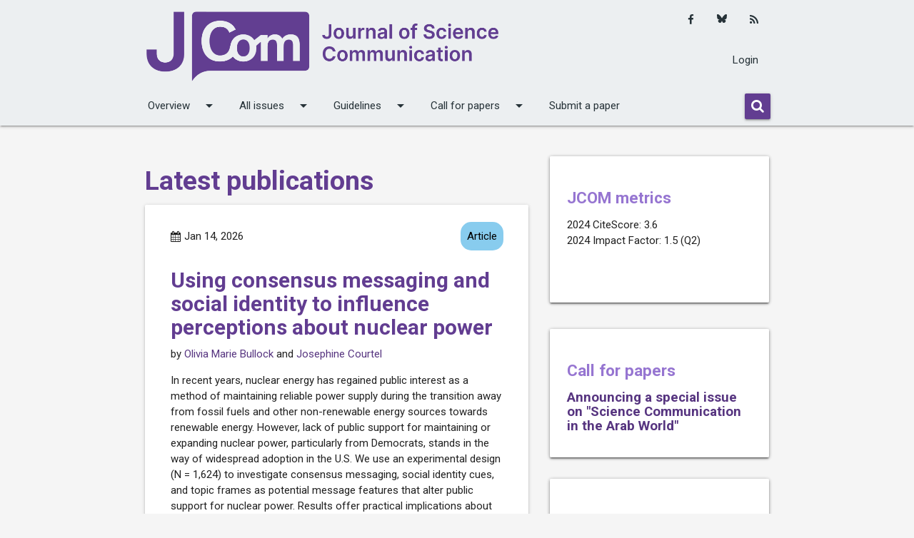

--- FILE ---
content_type: text/html; charset=utf-8
request_url: https://jcom.sissa.it/
body_size: 12021
content:






<!DOCTYPE html>

<html lang="en">

    <head>
        <meta http-equiv="Content-Type" content="text/html; charset=UTF-8" />
        <meta name="viewport" content="width=device-width, initial-scale=1">
        <title>
            
                
                    Journal of Science Communication
                
            
        </title>
        
        
        <link rel="sitemap"
              type="application/xml"
              title="Sitemap"
              href="/sitemap.xml">
        <link href="https://maxcdn.bootstrapcdn.com/font-awesome/4.7.0/css/font-awesome.min.css"
              rel="stylesheet"
              integrity="sha384-wvfXpqpZZVQGK6TAh5PVlGOfQNHSoD2xbE+QkPxCAFlNEevoEH3Sl0sibVcOQVnN"
              crossorigin="anonymous">
        
            <link href="https://jcom.sissa.it/feed/"
                  type="application/atom+xml"
                  rel="alternate"
                  title="Article Feed for Journal">
            <link href="https://jcom.sissa.it/feed/news/"
                  type="application/atom+xml"
                  rel="alternate"
                  title="News Feed for Journal">
        
        
            <link rel="icon"
                  href="/media/cover_images/f390991f-0ae7-4a3a-8a60-66e00e776ba3.png"
                  type="image/vnd.microsoft.icon" />
        
        <link href="https://fonts.googleapis.com/icon?family=Material+Icons"
              rel="stylesheet">
        <link rel="stylesheet" href="/static/JCOM-theme/css/jcom.css?v=11">
        <link href="/static/common/css/common.css?v=11" rel="stylesheet">
        
        
        <link rel="alternate"
              type="application/rss+xml"
              title="RSS Feed"
              href="/feed/" />
    <link rel="stylesheet" href="/static/admin/css/admin.css?v=11">
    </head>
    <body>
        
            
                







<nav class="header-overrides" role="navigation">
    <div class="nav-wrapper container">
        <div class="row top-nav">
            <div class="col s10 l8 left">
                <a id="logo-container"
                   href="/"
                   class="brand-logo">
                    
                        
                            <img src="/media/cover_images/62364c4d-8373-436f-bf72-205964f131f6.png" class="header-override-image" alt="">
                        
                    
                </a>
            </div>
            <div class="col l4 hide-on-med-and-down actions">
                
                <div class="actions-items">
                    <ul class="social-media-links platforms inline horizontal">
                        
                        <li class="facebook">
                            <a href="https://www.facebook.com/jcom.sissa.it" class="svg-container" target="_blank" title="Facebook">
                                <i class="fa fa-facebook"></i>
                            </a>
                        </li>
                        
                        
                        <li class="twitter">
                            <a href="https://bsky.app/profile/jscicom.bsky.social" class="svg-container" target="_blank" title="Bluesky">
                              <svg xmlns="http://www.w3.org/2000/svg" viewBox="0 0 512 512"><!--!Font Awesome Free 6.7.2 by @fontawesome - https://fontawesome.com License - https://fontawesome.com/license/free Copyright 2025 Fonticons, Inc.--><path d="M111.8 62.2C170.2 105.9 233 194.7 256 242.4c23-47.6 85.8-136.4 144.2-180.2c42.1-31.6 110.3-56 110.3 21.8c0 15.5-8.9 130.5-14.1 149.2C478.2 298 412 314.6 353.1 304.5c102.9 17.5 129.1 75.5 72.5 133.5c-107.4 110.2-154.3-27.6-166.3-62.9l0 0c-1.7-4.9-2.6-7.8-3.3-7.8s-1.6 3-3.3 7.8l0 0c-12 35.3-59 173.1-166.3 62.9c-56.5-58-30.4-116 72.5-133.5C100 314.6 33.8 298 15.7 233.1C10.4 214.4 1.5 99.4 1.5 83.9c0-77.8 68.2-53.4 110.3-21.8z"/></svg>
                            </a>
                        </li>
                        
                        <li class="rss">
                            <a href="https://jcom.sissa.it/feed/" class="svg-container" target="_blank" title="RSS">
                                <i class="fa fa-rss"></i>
                            </a>
                        </li>
                    </ul>
                    <ul>
                      
                          
                            <li>
                              <a href="/login/">Login</a>
                            </li>
                        
                      
                    </ul>
                </div>
            </div>
            <div class="col s2 hide-on-large-and-up ">
                <a href="#!" data-target="nav-mobile" class="sidenav-trigger"><i class="material-icons">menu</i></a>
            </div>
        </div>
        <div class="row hide-on-med-and-down ">
            <div class="bottom-nav">
                <ul class="bottom-nav-menu">
                    
                    
                    
                    
                    
                    
                    
                    
                        
                            <li>
                                <a class="dropdown-trigger"
                                   href="#!"
                                   data-target="overview">Overview<i class="material-icons right">arrow_drop_down</i></a>
                            </li>
                        
                    
                        
                            <li>
                                <a class="dropdown-trigger"
                                   href="#!"
                                   data-target="all-issues">All issues<i class="material-icons right">arrow_drop_down</i></a>
                            </li>
                        
                    
                        
                            <li>
                                <a class="dropdown-trigger"
                                   href="#!"
                                   data-target="guidelines">Guidelines<i class="material-icons right">arrow_drop_down</i></a>
                            </li>
                        
                    
                        
                            <li>
                                <a class="dropdown-trigger"
                                   href="#!"
                                   data-target="call-for-papers">Call for papers<i class="material-icons right">arrow_drop_down</i></a>
                            </li>
                        
                    
                        
                            <li>
                                <a href="https://jcom.sissa.it/submissions" class="nav-link">Submit a paper</a>
                            </li>
                        
                    
                    
                    
                </ul>
                <div class="bottom-nav-search">
                    <form method="get" action="/search/">
                        <div class="input-field">
                            <button name="submit" class="btn">
                                <i class="fa fa-search"></i>
                            </button>
                        </div>
                    </form>
                </div>
            </div>
        </div>
        <ul class="sidenav" id="nav-mobile">
            
            
            
            
            
            
            
            
                
                    <li>
                        <a class="dropdown-trigger"
                           href="#!"
                           data-target="overview-mobile">Overview<i class="material-icons right">arrow_drop_down</i></a>
                    </li>
                
            
                
                    <li>
                        <a class="dropdown-trigger"
                           href="#!"
                           data-target="all-issues-mobile">All issues<i class="material-icons right">arrow_drop_down</i></a>
                    </li>
                
            
                
                    <li>
                        <a class="dropdown-trigger"
                           href="#!"
                           data-target="guidelines-mobile">Guidelines<i class="material-icons right">arrow_drop_down</i></a>
                    </li>
                
            
                
                    <li>
                        <a class="dropdown-trigger"
                           href="#!"
                           data-target="call-for-papers-mobile">Call for papers<i class="material-icons right">arrow_drop_down</i></a>
                    </li>
                
            
                
                    <li>
                        <a href="https://jcom.sissa.it/submissions" class="nav-link">Submit a paper</a>
                    </li>
                
            
            
                <li>
                  <a href="/login/">Login</a>
                </li>
           
            <li>
                <form method="get" action="/search/">
                    <div class="input-field">
                        <button name="submit" class="btn">
                            <i class="fa fa-search"></i>
                        </button>
                    </div>
                </form>
            </li>
            <li>
                
            </li>
            <li>
                <ul class="social-media-links platforms inline horizontal">
                  
                    <li class="facebook first">
                        <a href="https://www.facebook.com/jcom.sissa.it"
                           class="svg-container"
                           target="_blank"
                           title="Facebook">
                            <i class="fa fa-facebook"></i>
                        </a>
                    </li>
                    
                    
                    <li class="twitter">
                        <a href="https://bsky.app/profile/jscicom.bsky.social" class="svg-container" target="_blank" title="Bluesky">
                          <svg xmlns="http://www.w3.org/2000/svg" viewBox="0 0 512 512"><!--!Font Awesome Free 6.7.2 by @fontawesome - https://fontawesome.com License - https://fontawesome.com/license/free Copyright 2025 Fonticons, Inc.--><path d="M111.8 62.2C170.2 105.9 233 194.7 256 242.4c23-47.6 85.8-136.4 144.2-180.2c42.1-31.6 110.3-56 110.3 21.8c0 15.5-8.9 130.5-14.1 149.2C478.2 298 412 314.6 353.1 304.5c102.9 17.5 129.1 75.5 72.5 133.5c-107.4 110.2-154.3-27.6-166.3-62.9l0 0c-1.7-4.9-2.6-7.8-3.3-7.8s-1.6 3-3.3 7.8l0 0c-12 35.3-59 173.1-166.3 62.9c-56.5-58-30.4-116 72.5-133.5C100 314.6 33.8 298 15.7 233.1C10.4 214.4 1.5 99.4 1.5 83.9c0-77.8 68.2-53.4 110.3-21.8z"/></svg>
                        </a>
                    </li>
                    
                    <li class="rss last">
                        <a href="https://jcom.sissa.it/feed/" class="svg-container" target="_blank" title="RSS">
                            <i class="fa fa-rss"></i>
                        </a>
                    </li>
                </ul>
            </li>
        </ul>
    </div>
</nav>


    
        <ul id="overview" class="dropdown-content">
            
            
                <li>
                    <a href="https://jcom.sissa.it/site/about-jcom" class="dropdown-item">About JCOM</a>
                </li>
            
                <li>
                    <a href="https://jcom.sissa.it/site/editorial-team" class="dropdown-item">Editorial team and Staff</a>
                </li>
            
                <li>
                    <a href="https://jcom.sissa.it/news/tag/news" class="dropdown-item">News and highlights</a>
                </li>
            
                <li>
                    <a href="https://jcom.sissa.it/site/contact" class="dropdown-item">Contact</a>
                </li>
            
        </ul>
    

    
        <ul id="all-issues" class="dropdown-content">
            
            
                <li>
                    <a href="https://jcom.sissa.it/issues" class="dropdown-item">Volumes and Issues</a>
                </li>
            
                <li>
                    <a href="https://jcom.sissa.it/collections" class="dropdown-item">Special Issues</a>
                </li>
            
                <li>
                    <a href="https://jcom.sissa.it/articles" class="dropdown-item">All Publications</a>
                </li>
            
        </ul>
    

    
        <ul id="guidelines" class="dropdown-content">
            
            
                <li>
                    <a href="https://jcom.sissa.it/site/all-roles" class="dropdown-item">For all roles</a>
                </li>
            
                <li>
                    <a href="https://jcom.sissa.it/site/authors" class="dropdown-item">For Authors</a>
                </li>
            
                <li>
                    <a href="https://jcom.sissa.it/site/editors" class="dropdown-item">For Editors in charge</a>
                </li>
            
                <li>
                    <a href="https://jcom.sissa.it/site/reviewers" class="dropdown-item">For Reviewers</a>
                </li>
            
        </ul>
    

    
        <ul id="call-for-papers" class="dropdown-content">
            
            
                <li>
                    <a href="https://jcom.sissa.it/news/tag/call" class="dropdown-item">Open calls</a>
                </li>
            
                <li>
                    <a href="https://jcom.sissa.it/news/tag/archived-calls" class="dropdown-item">Archived Calls</a>
                </li>
            
        </ul>
    

    


    
        <ul id="overview-mobile" class="dropdown-content">
            
            
                <li>
                    <a href="https://jcom.sissa.it/site/about-jcom" class="dropdown-item">About JCOM</a>
                </li>
            
                <li>
                    <a href="https://jcom.sissa.it/site/editorial-team" class="dropdown-item">Editorial team and Staff</a>
                </li>
            
                <li>
                    <a href="https://jcom.sissa.it/news/tag/news" class="dropdown-item">News and highlights</a>
                </li>
            
                <li>
                    <a href="https://jcom.sissa.it/site/contact" class="dropdown-item">Contact</a>
                </li>
            
        </ul>
    

    
        <ul id="all-issues-mobile" class="dropdown-content">
            
            
                <li>
                    <a href="https://jcom.sissa.it/issues" class="dropdown-item">Volumes and Issues</a>
                </li>
            
                <li>
                    <a href="https://jcom.sissa.it/collections" class="dropdown-item">Special Issues</a>
                </li>
            
                <li>
                    <a href="https://jcom.sissa.it/articles" class="dropdown-item">All Publications</a>
                </li>
            
        </ul>
    

    
        <ul id="guidelines-mobile" class="dropdown-content">
            
            
                <li>
                    <a href="https://jcom.sissa.it/site/all-roles" class="dropdown-item">For all roles</a>
                </li>
            
                <li>
                    <a href="https://jcom.sissa.it/site/authors" class="dropdown-item">For Authors</a>
                </li>
            
                <li>
                    <a href="https://jcom.sissa.it/site/editors" class="dropdown-item">For Editors in charge</a>
                </li>
            
                <li>
                    <a href="https://jcom.sissa.it/site/reviewers" class="dropdown-item">For Reviewers</a>
                </li>
            
        </ul>
    

    
        <ul id="call-for-papers-mobile" class="dropdown-content">
            
            
                <li>
                    <a href="https://jcom.sissa.it/news/tag/call" class="dropdown-item">Open calls</a>
                </li>
            
                <li>
                    <a href="https://jcom.sissa.it/news/tag/archived-calls" class="dropdown-item">Archived Calls</a>
                </li>
            
        </ul>
    

    


            
        
        <div class="container">
            <div class="section">
                
    <div class="homepage-grid">
        
            <div class="homepage-element homepage-element-1">
    <h2>Latest publications</h2>
    
        



<div class="card-panel">
    <div class="row article-listing-card">
        <div class="article-listing-card-header">
            <span class="date">
                <i class="fa fa-calendar"></i>
                Jan 14, 2026
                
            </span>
            <a href="/articles/section/1/">
                <span class="new badge color-section-1">Article</span>
            </a>
        </div>
        <a href="https://jcom.sissa.it/article/pubid/JCOM_2501_2026_A01/">
            <h5 class="article-title">Using consensus messaging and social identity to influence perceptions about nuclear power</h5>
        </a>
        <p class="article-listing-card-header-authors">
            by
            
                
                
                <a href="/articles/author/2728/">Olivia Marie Bullock</a>
            
                
                
                    
                        and
                    
                
                <a href="/articles/author/2594/">Josephine Courtel</a>
            
        </p>
        <div>
            
                <p>In recent years, nuclear energy has regained public interest as a method of maintaining reliable power supply during the transition away from fossil fuels and other non-renewable energy sources towards renewable energy. However, lack of public support for maintaining or expanding nuclear power, particularly from Democrats, stands in the way of widespread adoption in the U.S. We use an experimental design (N = 1,624) to investigate consensus messaging, social identity cues, and topic frames as potential message features that alter public support for nuclear power. Results offer practical implications about improving how nuclear power is described to different audiences in public communication about science.</p>
            
        </div>
        
        <p class="article-listing-card-volume">
            
                <i class="fa fa-book"></i>
                <a class="issue-link" href="https://jcom.sissa.it/issue/148/info/">Volume 25 &bull; Issue 1 &bull; 2026</a>
            
            
        </p>
    </div>
</div>

    
        



<div class="card-panel">
    <div class="row article-listing-card">
        <div class="article-listing-card-header">
            <span class="date">
                <i class="fa fa-calendar"></i>
                Dec 17, 2025
                
            </span>
            <a href="/articles/section/8/">
                <span class="new badge color-section-8">Essay</span>
            </a>
        </div>
        <a href="https://jcom.sissa.it/article/pubid/JCOM_2407_2025_Y01/">
            <h5 class="article-title">Towards a terroir approach to science communication and its evidencing</h5>
        </a>
        <p class="article-listing-card-header-authors">
            by
            
                
                
                <a href="/articles/author/1514/">Marianne Achiam</a>, 
            
                
                
                <a href="/articles/author/2890/">Martin Grünfeld</a>, 
            
                
                
                <a href="/articles/author/1957/">Sabrina Vitting-Seerup</a>, 
            
                
                
                <a href="/articles/author/2891/">Jacob Thorek Jensen</a>
            
                
                
                    
                        and
                    
                
                <a href="/articles/author/2134/">Louise Whiteley</a>
            
        </p>
        <div>
            
                This essay proposes terroir as a metaphor for rethinking science communication. In contrast to dominant calls for a science of science communication, grounded in broadly replicable and generalisable methods, we suggest that communication practices are fundamentally shaped by the particularities of place, people, histories, and more-than-human relations. Drawing on the agricultural origins of terroir, we argue that good science communication is not about imposing control but about cultivating resonance within specific ecosystems of meaning. This perspective also invites us to recognise the value of intuitive knowledge, local practice, and arts-based methods, which are often excluded from dominant frameworks. As part of the research programme Addressing Sustainability with Arts-Based Science Communication, we explore co-creative, arts-based approaches that surface emotional, sensory, and contextual dimensions of sustainability science communication. Ultimately, we call for a shift: from the search for universal best practices to the careful, situated crafting of an arts of science communication.
            
        </div>
        
        <p class="article-listing-card-volume">
            
                <i class="fa fa-book"></i>
                <a class="issue-link" href="https://jcom.sissa.it/issue/147/info/">Volume 24 &bull; Issue 07 &bull; 2025</a>
            
            
        </p>
    </div>
</div>

    
        



<div class="card-panel">
    <div class="row article-listing-card">
        <div class="article-listing-card-header">
            <span class="date">
                <i class="fa fa-calendar"></i>
                Dec 16, 2025
                
            </span>
            <a href="/articles/section/9/">
                <span class="new badge color-section-9">Practice Insight</span>
            </a>
        </div>
        <a href="https://jcom.sissa.it/article/pubid/JCOM_2407_2025_N02/">
            <h5 class="article-title">Strengthening practice-research connections to improve evaluation: perspectives of science communication practitioners</h5>
        </a>
        <p class="article-listing-card-header-authors">
            by
            
                
                
                <a href="/articles/author/3053/">Ana Godinho</a>, 
            
                
                
                <a href="/articles/author/1613/">Sophia Charlotte Volk</a>
            
                
                
                    
                        and
                    
                
                <a href="/articles/author/669/">Mike S. Schäfer</a>
            
        </p>
        <div>
            
                Researchers and practitioners have emphasised the importance of evaluating science communication, but agree that, on the one hand, much research on evaluation does not find its way into practice, and on the other, researchers do not fully benefit from the wealth of data that practitioners produce. Using semi-structured interviews with heads of communications at different research organisations in four countries we show that practitioners agree on the importance of evaluation, but that obstacles to evaluation cut across organisational characteristics and countries. Our interviews suggest that communications leaders have a strong interest in working with researchers, and we discuss their proposals for practice-research interfaces that could improve evaluation practice.
            
        </div>
        
        <p class="article-listing-card-volume">
            
                <i class="fa fa-book"></i>
                <a class="issue-link" href="https://jcom.sissa.it/issue/147/info/">Volume 24 &bull; Issue 07 &bull; 2025</a>
            
            
        </p>
    </div>
</div>

    
        



<div class="card-panel">
    <div class="row article-listing-card">
        <div class="article-listing-card-header">
            <span class="date">
                <i class="fa fa-calendar"></i>
                Dec 11, 2025
                
            </span>
            <a href="/articles/section/9/">
                <span class="new badge color-section-9">Practice Insight</span>
            </a>
        </div>
        <a href="https://jcom.sissa.it/article/pubid/JCOM_2407_2025_N01/">
            <h5 class="article-title">Scaffolding in science mediation: a superhero-based educational initiative to explore how mediators support students' knowledge appropriation</h5>
        </a>
        <p class="article-listing-card-header-authors">
            by
            
                
                
                <a href="/articles/author/2344/">Florence Vigneron</a>, 
            
                
                
                <a href="/articles/author/3881/">Cecile de Hosson</a>
            
                
                
                    
                        and
                    
                
                <a href="/articles/author/2498/">Muriel Guedj</a>
            
        </p>
        <div>
            
                This practice insight examines how science mediators facilitate students' appropriation of scientific knowledge. It focuses on the Science of Superheroes initiative, which is an informal education curriculum activity designed to engage middle school students in exploring environmental challenges through the creation of a superhero. Using Bruner's scaffolding framework, we analyze how mediators' interventions shift between scaffolding functions, depending on the task. While the appropriation of scientific knowledge is supported by questioning and information-sharing strategies, the creative phase sees an increase in proposal-based scaffolding, which struggles to counterbalance students' reliance on magical thinking. This cognitive tension highlights the challenges of integrating scientific knowledge into a fictional narrative. Our findings highlight the need for science mediators to refine their questioning techniques, foster greater self-regulation among students, and enhance their ability to meaningfully incorporate scientific concepts into their superhero designs. Our study contributes to ongoing discussions on the professionalization of science mediation and offers new insights for mediator training.
            
        </div>
        
        <p class="article-listing-card-volume">
            
                <i class="fa fa-book"></i>
                <a class="issue-link" href="https://jcom.sissa.it/issue/147/info/">Volume 24 &bull; Issue 07 &bull; 2025</a>
            
            
        </p>
    </div>
</div>

    
        



<div class="card-panel">
    <div class="row article-listing-card">
        <div class="article-listing-card-header">
            <span class="date">
                <i class="fa fa-calendar"></i>
                Dec 09, 2025
                
            </span>
            <a href="/articles/section/1/">
                <span class="new badge color-section-1">Article</span>
            </a>
        </div>
        <a href="https://jcom.sissa.it/article/pubid/JCOM_2407_2025_A04/">
            <h5 class="article-title">When the public disagrees: differential effects of negative user comments and form of evidence on scientists’ trustworthiness</h5>
        </a>
        <p class="article-listing-card-header-authors">
            by
            
                
                
                <a href="/articles/author/2530/">Bianca Nowak</a>
            
                
                
                    
                        and
                    
                
                <a href="/articles/author/1254/">Nicole Krämer</a>
            
        </p>
        <div>
            
                <p>Scientists and experts using social media platforms to engage with the public risk negative public feedback, potentially harming their efforts. This paper addresses how negative user comments affect experts’ trustworthiness and the messages’ credibility depending on whether they frame their message as scientific versus anecdotal using an online study with a 2 (evidence type: scientific vs. anecdotal) x 3 (comments: neutral, negative-factual, negative-emotional) between-subjects design. The results suggest that relying on scientific evidence when engaging in emotionally charged discourses is beneficial. Negative-emotional comments have a significant negative impact on trustworthiness, which is especially pronounced when using anecdotal evidence.</p>
            
        </div>
        
        <p class="article-listing-card-volume">
            
                <i class="fa fa-book"></i>
                <a class="issue-link" href="https://jcom.sissa.it/issue/147/info/">Volume 24 &bull; Issue 07 &bull; 2025</a>
            
            
        </p>
    </div>
</div>

    
        



<div class="card-panel">
    <div class="row article-listing-card">
        <div class="article-listing-card-header">
            <span class="date">
                <i class="fa fa-calendar"></i>
                Dec 03, 2025
                
            </span>
            <a href="/articles/section/1/">
                <span class="new badge color-section-1">Article</span>
            </a>
        </div>
        <a href="https://jcom.sissa.it/article/pubid/JCOM_2407_2025_A03/">
            <h5 class="article-title">The implications of self-reported and physiologically measured disgust sensitivity for climate change risk perception</h5>
        </a>
        <p class="article-listing-card-header-authors">
            by
            
                
                
                <a href="/articles/author/2516/">Soobin Choi</a>, 
            
                
                
                <a href="/articles/author/2328/">Stuart Neil Soroka</a>
            
                
                
                    
                        and
                    
                
                <a href="/articles/author/2326/">Gavin Ploger</a>
            
        </p>
        <div>
            
                This study examines the relationship between disgust sensitivity and climate change risk perceptions, using both self-reported and psychophysiological measures of disgust sensitivity. We find that disgust sensitivity is connected to climate change risk perception, although results are far weaker with physiological measures than with self-reports. Results consequently suggest that the connection may stem more from cognitive and expressive factors than implicit biological impulses. Given theoretical functions of disgust, these findings offer valuable insights regarding the structure of environmental attitudes and heterogeneity in the effects of science and environmental communication.
            
        </div>
        
        <p class="article-listing-card-volume">
            
                <i class="fa fa-book"></i>
                <a class="issue-link" href="https://jcom.sissa.it/issue/147/info/">Volume 24 &bull; Issue 07 &bull; 2025</a>
            
            
        </p>
    </div>
</div>

    
        



<div class="card-panel">
    <div class="row article-listing-card">
        <div class="article-listing-card-header">
            <span class="date">
                <i class="fa fa-calendar"></i>
                Nov 26, 2025
                
            </span>
            <a href="/articles/section/1/">
                <span class="new badge color-section-1">Article</span>
            </a>
        </div>
        <a href="https://jcom.sissa.it/article/pubid/JCOM_2407_2025_A02/">
            <h5 class="article-title">Exploring the role of partnerships in enabling public engagement by Long-Term Ecological Research programs</h5>
        </a>
        <p class="article-listing-card-header-authors">
            by
            
                
                
                <a href="/articles/author/1406/">John C. Besley</a>, 
            
                
                
                <a href="/articles/author/2821/">Alexandra Benitez</a>, 
            
                
                
                <a href="/articles/author/2822/">Kari O&#x27;Connell</a>, 
            
                
                
                <a href="/articles/author/2823/">Martha R. Downs</a>
            
                
                
                    
                        and
                    
                
                <a href="/articles/author/2825/">Cristina Lissette Mancilla</a>
            
        </p>
        <div>
            
                This study explores how organizations that conduct scientific research support communication activities, including activities aimed at fostering public engagement. It uses qualitative, thematic analyses of semi-structured interviews to propose an initial partnership categorization based on the degree to which communication support is embedded within or external to the organization, as well as the degree to which engagement resources are pooled across funding sources. It then discusses how different categorizations might be associated with several different metrics of public engagement quality. Findings suggest that partnerships with external groups that have shared goals can enhance engagement efforts in situations where the organization lacks the resources to build internal engagement teams and programs. These findings challenge past work focused on the value of internal communication infrastructure. However, the potential benefits and limitations of different approaches to within-organization versus external-to-organization communication support need further research.
            
        </div>
        
        <p class="article-listing-card-volume">
            
                <i class="fa fa-book"></i>
                <a class="issue-link" href="https://jcom.sissa.it/issue/147/info/">Volume 24 &bull; Issue 07 &bull; 2025</a>
            
            
        </p>
    </div>
</div>

    
        



<div class="card-panel">
    <div class="row article-listing-card">
        <div class="article-listing-card-header">
            <span class="date">
                <i class="fa fa-calendar"></i>
                Nov 24, 2025
                
            </span>
            <a href="/articles/section/4/">
                <span class="new badge color-section-4">Book Review</span>
            </a>
        </div>
        <a href="https://jcom.sissa.it/article/pubid/JCOM_2407_2025_R02/">
            <h5 class="article-title">Review of the book: Medical Editing – A Guide to Learning the Craft and Building Your Career.</h5>
        </a>
        <p class="article-listing-card-header-authors">
            by
            
                
                
                <a href="/articles/author/1989/">Mark Bos</a>
            
                
                
                    
                        and
                    
                
                <a href="/articles/author/6056/">Nathalie Kuijpers</a>
            
        </p>
        <div>
            
                <div>In Medical Editing – A Guide to Learning the Craft and Building Your Career, Barbara Gastel delivers exactly what the title promises. Moving from introductory overviews to practical insights to ethics and career advice, the book offers a nice entry point for those new to the field. While primarily focusing on medical editing, its insights make it a useful resource for most starting in scientific or academic communication. </div>
            
        </div>
        
        <p class="article-listing-card-volume">
            
                <i class="fa fa-book"></i>
                <a class="issue-link" href="https://jcom.sissa.it/issue/147/info/">Volume 24 &bull; Issue 07 &bull; 2025</a>
            
            
        </p>
    </div>
</div>

    
        



<div class="card-panel">
    <div class="row article-listing-card">
        <div class="article-listing-card-header">
            <span class="date">
                <i class="fa fa-calendar"></i>
                Nov 19, 2025
                
            </span>
            <a href="/articles/section/1/">
                <span class="new badge color-section-1">Article</span>
            </a>
        </div>
        <a href="https://jcom.sissa.it/article/pubid/JCOM_2407_2025_A01/">
            <h5 class="article-title">Public communication of science by Argentinean researchers: changes and continuities in a digital world</h5>
        </a>
        <p class="article-listing-card-header-authors">
            by
            
                
                
                <a href="/articles/author/1908/">Luciano Guillermo Levin Dr.</a>
            
                
                
                    
                        and
                    
                
                <a href="/articles/author/2552/">Pablo Kreimer</a>
            
        </p>
        <div>
            
                Starting from the premise that public science communication practices have changed in recent years, this paper asks where these changes are heading and what factors can explain them. We conducted a survey among researchers at CONICET[CONICET (Consejo Nacional de Investigaciones Científicas y Técnicas) is the National Council of Science and Technology.] in Argentina, asking them about these changing practices. Considering the major technological changes that have taken place in recent years, we find that science popularisation activities have intensified, but with significant differences in the means used to communicate informed by the career stage of the researcher. We also consider the different motivations of scientists to engage in science communication activities.
            
        </div>
        
        <p class="article-listing-card-volume">
            
                <i class="fa fa-book"></i>
                <a class="issue-link" href="https://jcom.sissa.it/issue/147/info/">Volume 24 &bull; Issue 07 &bull; 2025</a>
            
            
        </p>
    </div>
</div>

    
        



<div class="card-panel">
    <div class="row article-listing-card">
        <div class="article-listing-card-header">
            <span class="date">
                <i class="fa fa-calendar"></i>
                Nov 17, 2025
                
            </span>
            <a href="/articles/section/4/">
                <span class="new badge color-section-4">Book Review</span>
            </a>
        </div>
        <a href="https://jcom.sissa.it/article/pubid/JCOM_2407_2025_R01/">
            <h5 class="article-title">Reviewed book: The Whispers of Rock: Stories from the Earth</h5>
        </a>
        <p class="article-listing-card-header-authors">
            by
            
                
                
                    
                
                <a href="/articles/author/318/">Richard Holliman</a>
            
        </p>
        <div>
            
                In her book Anjana Khatwa combines geological and Indigenous ways of knowing from across the globe, offering a wide-ranging guide to an area of science communication that can be overlooked, the Earth sciences. This would be sufficient to recommend it to science communicators. The book goes further, however, offering a deeply personal perspective on exclusion and inclusion in academia, and multicultural society. For anyone interested in equitable approaches to science communication, this is an essential read.
            
        </div>
        
        <p class="article-listing-card-volume">
            
                <i class="fa fa-book"></i>
                <a class="issue-link" href="https://jcom.sissa.it/issue/147/info/">Volume 24 &bull; Issue 07 &bull; 2025</a>
            
            
        </p>
    </div>
</div>

    
        



<div class="card-panel">
    <div class="row article-listing-card">
        <div class="article-listing-card-header">
            <span class="date">
                <i class="fa fa-calendar"></i>
                Nov 10, 2025
                
            </span>
            <a href="/articles/section/2/">
                <span class="new badge color-section-2">Editorial</span>
            </a>
        </div>
        <a href="https://jcom.sissa.it/article/pubid/JCOM_2406_2025_E/">
            <h5 class="article-title">Editorial for the special issue on emotions in science communication</h5>
        </a>
        <p class="article-listing-card-header-authors">
            by
            
                
                
                <a href="/articles/author/117/">Luisa Massarani</a>, 
            
                
                
                <a href="/articles/author/2572/">Neta Shaby</a>
            
                
                
                    
                        and
                    
                
                <a href="/articles/author/2571/">Daniel Silva Luna</a>
            
        </p>
        <div>
            
                <p>While substantial research has focused on emotions within classroom activities such as class attendance, studying, and test-taking, less attention has been paid to emotional experience in informal science settings such as media, museums, and public science events. Despite their significant role, emotions are under-theorised and under-researched in science communication. However, there is a growing interest among researchers and practitioners in understanding their role in the public communication of science and leveraging these insights for more effective science communication. This context lead us to propose and organise this Special Issue on Emotions in Science Communication, comprising six manuscripts as detailed in this editorial.</p>
            
        </div>
        
        <p class="article-listing-card-volume">
            
                <i class="fa fa-book"></i>
                <a class="issue-link" href="https://jcom.sissa.it/collections/130/">Volume 24 &bull; Issue 06 &bull; 2025 &bull; Emotions and Science Communication (Emotions and Science Communication)</a>
            
            
        </p>
    </div>
</div>

    
        



<div class="card-panel">
    <div class="row article-listing-card">
        <div class="article-listing-card-header">
            <span class="date">
                <i class="fa fa-calendar"></i>
                Nov 10, 2025
                
            </span>
            <a href="/articles/section/1/">
                <span class="new badge color-section-1">Article</span>
            </a>
        </div>
        <a href="https://jcom.sissa.it/article/pubid/JCOM_2406_2025_A05/">
            <h5 class="article-title">Feeling uncertainty: Power, knowledge, and emotions in times of crisis</h5>
        </a>
        <p class="article-listing-card-header-authors">
            by
            
                
                
                <a href="/articles/author/2816/">Evangelia Chordaki</a>
            
                
                
                    
                        and
                    
                
                <a href="/articles/author/2817/">Maria Zarifi</a>
            
        </p>
        <div>
            
                <div> </div>
<div>The COVID-19 pandemic has profoundly impacted the production and circulation of scientific knowledge, both within the scientific community and in its broader interactions with society. This paper examines the role of emotions in the context of the health crisis, uncertainty, and urgent decision-making. Specifically, it explores how key figures—frontline healthcare workers, institutional experts, and lab scientists—conveyed emotions while simultaneously engaging in knowledge production and circulation. By drawing on Sara Ahmed’s framework on the "stickiness" of emotions and applying an intersectional analysis, the study investigates how emotions became attached to specific bodies of knowledge and practices. We argue that the communication of emotions during times of crisis was not only articulated through direct expression but also through moments of silence, with these emotional dynamics shaping the circulation and organization of knowledge. Additionally, we highlight how (gendered) power hierarchies influenced these emotional exchanges within expert communities during the pandemic.</div>
            
        </div>
        
        <p class="article-listing-card-volume">
            
                <i class="fa fa-book"></i>
                <a class="issue-link" href="https://jcom.sissa.it/collections/130/">Volume 24 &bull; Issue 06 &bull; 2025 &bull; Emotions and Science Communication (Emotions and Science Communication)</a>
            
            
        </p>
    </div>
</div>

    

</div>
        
            <div class="homepage-element homepage-element-2"><div class="card">
    <div class="card-panel"><h2>JCOM metrics</h2>
<ul>
<li>2024 CiteScore: 3.6</li>
<li>2024 Impact Factor: 1.5 (Q2)</li>
</ul>
<p> </p></div>
</div>
</div>
        
            <div class="homepage-element homepage-element-3">

    <div class="card">
        <div class="card-panel">
            <h2>Call for papers</h2>
            
                <div class="news-item">
                    <h5 class="article-title article-title--small">
                        <a href="/news/39/">Announcing a special issue on &quot;Science Communication in the Arab World&quot;</a>
                    </h5>
                    
                </div>
                
            
        </div>
    </div>


    <div class="card">
        <div class="card-panel">
            <h2>News and highlights</h2>
            
                <div class="news-item">
                    <h5 class="article-title article-title--small">
                        <a href="/news/42/">JCOM moves to CC BY 4.0 International license</a>
                    </h5>
                    <p>Starting in January 2026, articles published in JCOM will be released under the<a href="https://creativecommons.org/licenses/by/4.0/deed.en"> CC BY 4.0 International license</a>. This replaces the previously adopted CC BY-NC-ND license.</p>
<p>This change reinforces JCOM’s commitment to Open Science best practices and compliance with major funders’ requirements, improving the discoverability, reuse, and impact of published research, while ensuring mandatory attribution and full copyright retention by authors.</p>

                </div>
                <div class="divider"></div>
            
                <div class="news-item">
                    <h5 class="article-title article-title--small">
                        <a href="/news/41/">14th National Conference on Science Communication in Trieste (Italy)</a>
                    </h5>
                    
                </div>
                <div class="divider"></div>
            
                <div class="news-item">
                    <h5 class="article-title article-title--small">
                        <a href="/news/40/">New special issue on emotions in science communication now online </a>
                    </h5>
                    <p>JCOM has just released a<a href="https://jcom.sissa.it/collections/130/"> special issue</a>, “Emotions and Science Communication,” bringing together research and practice on how feelings shape public engagement with science. Guest editor Luisa Massarani (with Neta Shaby and Daniel Silva Luna) underscores the need for deeper inquiry: “Despite their significant role, emotions are under-theorised and under-researched in science communication… We hope this special issue inspires others to explore the many facets of emotions in sci-comm and to carry out more studies on the subject.”</p>
<p>The collection features international contributions spanning risk and health communication, environmental topics, and public engagement, offering evidence and tools for practitioners and researchers alike. </p>

                </div>
                <div class="divider"></div>
            
                <div class="news-item">
                    <h5 class="article-title article-title--small">
                        <a href="/news/35/">“Greetings from 51 Pegasi b”: How NASA Made Exoplanets into Tourist Destinations</a>
                    </h5>
                    <p><em>A new JCOM paper analyzes the synergy between artists and scientists in a popular exoplanet science communication campaign</em></p>
<p>Looking for the perfect vacation? Do you crave late-night fun? PSO J318.5−22, the planet with no star where nightlife never ends, is perfect for you! Prefer some peace and a chance to catch some rays? Kepler-16b, the land of two suns—where your shadow always has company—is waiting!</p>
<p>In 2015, NASA launched an unusual and brilliant exoplanet outreach campaign, offering retro-style posters, virtual guided tours, and even coloring books. The project quickly went viral worldwide. What explains the success of a campaign about a relatively young field of science that—unlike other areas of space research—lacks spectacular imagery?</p>
<p>Ceridwen Dovey, science communicator, writer, filmmaker, and researcher, has just published in the Journal of Science Communication (JCOM) a Practice Insight paper that presents a case study focusing on the Exoplanet Travel Bureau’s poster campaign. Dovey describes the productive working relationships between scientists and artists that produced this standout work and shows how, in contexts like this, artists are not merely in service to science but can also inspire research itself and help scientists clarify their own thinking.</p>

                </div>
                <div class="divider"></div>
            
                <div class="news-item">
                    <h5 class="article-title article-title--small">
                        <a href="/news/32/">JCOM at PCST 2025</a>
                    </h5>
                    <p>JCOM is at the PCST Conference 2025 in Aberdeen!</p>
<p>Editor-in-Chief Michelle Riedlinger and Deputy Editor Marina Joubert are attending the international gathering to engage with the global science communication community and discuss the evolving role of our field in a world shaped by both tradition and innovation.</p>
<p>In the picture: Michelle Riedlinger, Marina Joubert, Luisa Massarani, and Beatrice Biggio from the JCOM Editorial Office.</p>

                </div>
                <div class="divider"></div>
            
                <div class="news-item">
                    <h5 class="article-title article-title--small">
                        <a href="/news/31/">Five new members join JCOM editorial board</a>
                    </h5>
                    
                </div>
                <div class="divider"></div>
            
                <div class="news-item">
                    <h5 class="article-title article-title--small">
                        <a href="/news/30/">New Special Issue: Science Communication in the Age of AI</a>
                    </h5>
                    
                </div>
                <div class="divider"></div>
            
                <div class="news-item">
                    <h5 class="article-title article-title--small">
                        <a href="/news/29/">JCOM: First Phase of Janeway Development Completed, Full Migration Done    </a>
                    </h5>
                    <p>SISSA Medialab has successfully completed the first phase of Janeway’s development to meet the specific needs of its journals. As of April 8, 2025, the Journal of Science Communication (JCOM) has finalized its migration to the platform. The transition also includes the launch of JCOM’s new logo, reflecting the journal’s updated digital identity. This milestone marks a crucial step in the broader transition to bring all SISSA Medialab-managed journals onto Janeway, the open-source platform initially developed by the Open Library of Humanities based at Birkbeck, University of London, as part of the Open Libraries of Humanities initiative.</p>

                </div>
                <div class="divider"></div>
            
                <div class="news-item">
                    <h5 class="article-title article-title--small">
                        <a href="/news/28/">Can a Joke Make Science More Trustworthy?</a>
                    </h5>
                    <p>Authoritative, intelligent, responsible, serious—if you were asked to describe the general figure of a scientist, you would probably use adjectives like these. However, “funny” would likely not be the first word that comes to mind. Scientists, in fact, rarely adopt a humorous tone when communicating with the public, perhaps out of fear of appearing less credible. Yet, a <a href="https://jcom.sissa.it/article/pubid/JCOM_2401_2025_A04/">new study published in the Journal of Science Communication (JCOM) </a>suggests exactly the opposite: the use of humor—in this study, specifically in the context of artificial intelligence—can enhance both the likability of scientists and the perceived reliability of the scientific information they convey.</p>

                </div>
                <div class="divider"></div>
            
                <div class="news-item">
                    <h5 class="article-title article-title--small">
                        <a href="/news/22/">Casa de Oswaldo Cruz (Brazil) establishes a partnership with Journal of Science Communication América Latina</a>
                    </h5>
                    
                </div>
                
            
        </div>
    </div>

</div>
        
            <div class="homepage-element homepage-element-4">


    <div class="card">
        <div class="card-panel">
            <h2>Subscribe for alerts</h2>
            <p>Enter your email address to be informed about new publications</p>
            <form method="post" action="/register/newsletters/">
                <input type="hidden" name="csrfmiddlewaretoken" value="uxRBeEqrZM9Hd7FW0ZgLtmZGZse4uKtcD4nwnkBvJcnsBgCXg3TEzLq7CNGXSgTN">
                
<div class="input-field">
    
        <input type="email" name="email" placeholder="Your email address" maxlength="320" required id="id_email">
    
    
</div>
<div class="right-align">
    
</div>

                
<div class="input-field">
    
        <script src="https://hcaptcha.com/1/api.js" async defer></script>
<div class="h-captcha"  required id="id_captcha" data-sitekey="35c206c6-6860-40ba-930b-9d7efe993c22"></div>
    
    
</div>
<div class="right-align">
    
</div>

                <div class="input-field">
                    <button name="submit" class="btn">Subscribe</button>
                </div>
            </form>
        </div>
    </div>

</div>
        
    </div>

            </div>
        </div>
        <footer class="page-footer">
            <div class="footer-copyright">
                <div class="container">
                    <div class="row expanded">
                        
                            
<div class="row">
    <div class="col m10">
        <div class="text-left">
            <ul class="list-inline">
                <li class="list-inline-item">
                    
                        Except where otherwise noted, content on this site is licensed under a Creative Commons 4.0 license
                    
                </li>
                <li class="list-inline-item">ISSN: 1824-2049</li>
                
                
                    <li class="list-inline-item">
                        Published by
                        <a href="https://medialab.sissa.it/en/">
                            SISSA Medialab srl
                            </a>
                    </li>
                
            </ul>
            <p>VAT number: IT01097780322</p>
        </div>
    </div>
    <div class="col m2 text-right">
        <ul class="list-inline">
            
                <li class="list-inline-item">
                    <a href="https://medialab.sissa.it/en/privacy">Privacy</a>
                </li>
            
            <li class="list-inline-item">
                <a href="/site/cookie_policy/">Cookie Policy</a>
            </li>
            <li class="list-inline-item">
                <a href="/site/contact/">Contact</a>
            </li>
            <li class="list-inline-item">
                <a href="/login/">Login</a>
            </li>
        </ul>
    </div>
</div>

                        
                    </div>
                </div>
            </div>
        </footer>
        <!--  Scripts-->
        <script type="text/javascript"
                src="https://code.jquery.com/jquery-3.2.1.min.js"></script>
        <script type="text/javascript" src="/static/JCOM-theme/js/materialize.min.js"></script>
        <script src="/static/admin/js/csrf.js"></script>
        <script src="/static/common/js/timezone-setter.js"></script>
        
        <script>
    
        </script>
        <!-- Matomo -->
<script>
  var _paq = window._paq = window._paq || [];
  /* tracker methods like "setCustomDimension" should be called before "trackPageView" */
  _paq.push(["setExcludedQueryParams", ["mkt_tok"]]);
  _paq.push(['trackPageView']);
  _paq.push(['enableLinkTracking']);
  (function() {
    var u="https://medialab.sissa.it/analytics/";
    _paq.push(['setTrackerUrl', u+'matomo.php']);
    _paq.push(['setSiteId', '3']);
    var d=document, g=d.createElement('script'), s=d.getElementsByTagName('script')[0];
    g.async=true; g.src=u+'matomo.js'; s.parentNode.insertBefore(g,s);
  })();
</script>
<!-- End Matomo Code -->



        
        
        <script>
            $(document).ready(function() {
                
                $(".sidenav").sidenav();
                
                $('select').formSelect();
                $('.dropdown-trigger').dropdown();
                $('.collapsible').collapsible();
                $('.modal').modal();
            });
        </script>
        
    </body>
</html>
